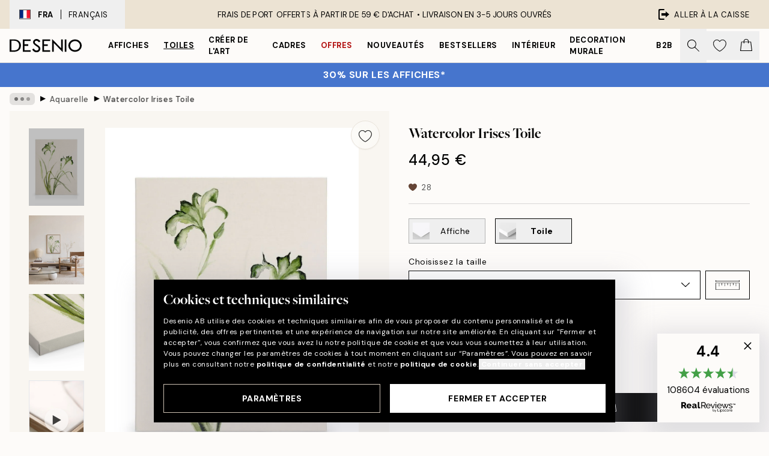

--- FILE ---
content_type: application/javascript; charset=utf-8
request_url: https://desenio.fr/_next/static/chunks/webpack-67309fde09cec357.js
body_size: 2380
content:
try{let e="undefined"!=typeof window?window:"undefined"!=typeof global?global:"undefined"!=typeof globalThis?globalThis:"undefined"!=typeof self?self:{},t=(new e.Error).stack;t&&(e._sentryDebugIds=e._sentryDebugIds||{},e._sentryDebugIds[t]="918d48b3-9883-4130-a90f-31b9a8573436",e._sentryDebugIdIdentifier="sentry-dbid-918d48b3-9883-4130-a90f-31b9a8573436")}catch(e){}!function(){"use strict";var e,t,n,r,c,o,i,a={},d={};function f(e){var t=d[e];if(void 0!==t)return t.exports;var n=d[e]={exports:{}},r=!0;try{a[e].call(n.exports,n,n.exports,f),r=!1}finally{r&&delete d[e]}return n.exports}f.m=a,e=[],f.O=function(t,n,r,c){if(n){c=c||0;for(var o=e.length;o>0&&e[o-1][2]>c;o--)e[o]=e[o-1];e[o]=[n,r,c];return}for(var i=1/0,o=0;o<e.length;o++){for(var n=e[o][0],r=e[o][1],c=e[o][2],a=!0,d=0;d<n.length;d++)i>=c&&Object.keys(f.O).every(function(e){return f.O[e](n[d])})?n.splice(d--,1):(a=!1,c<i&&(i=c));if(a){e.splice(o--,1);var u=r();void 0!==u&&(t=u)}}return t},f.n=function(e){var t=e&&e.__esModule?function(){return e.default}:function(){return e};return f.d(t,{a:t}),t},f.d=function(e,t){for(var n in t)f.o(t,n)&&!f.o(e,n)&&Object.defineProperty(e,n,{enumerable:!0,get:t[n]})},f.f={},f.e=function(e){return Promise.all(Object.keys(f.f).reduce(function(t,n){return f.f[n](e,t),t},[]))},f.u=function(e){return 6577===e?"static/chunks/6577-29b08a669c31dea3.js":6970===e?"static/chunks/6970-8a288299dfd29d12.js":7765===e?"static/chunks/7765-450945d88fcffae4.js":6411===e?"static/chunks/6411-8b0397e5b3d563ed.js":"static/chunks/"+(7554===e?"a3d01b76":e)+"."+({521:"c608f2ec690ce2ac",679:"99493c0481a6a5e0",1567:"85ada265b0068cbe",1637:"7ed06b69cad8e127",1899:"7ef18428299d0338",2507:"f8a74733f4d48ebb",2816:"2f133583cc619a9c",3032:"358e332ffa17765a",3361:"5c0d96fc24c3a862",3444:"db631bea988ca4fb",3451:"0357fbdb2effb54b",3526:"c28c918b6593deac",3623:"b83ff6ec3f349559",3626:"659ee3dad0eff103",4989:"2ad5211104f78d9d",5162:"38ebb138a87bd8fd",5389:"5fb6475b5330290a",5667:"e6491060d3eecd92",5921:"065703a9cf4352ba",6043:"949a503eff77bfac",6124:"9cc83391d5106df8",6329:"b05fda61928c53d5",6346:"d9cbcd4274817eca",6627:"5f2680f73c8cd063",6752:"f42d6f91849487f3",7029:"72e16e5d3cd8d7e6",7529:"4cf6b62f0106cf1e",7554:"788fb72c5419b065",7648:"aecde36ede2dd583",8490:"7fa9ee69be4b5e12",8588:"7d8533be566a26e5",8906:"a4f28f4738db3a77",9526:"c36ec178ab6902c8",9658:"0a64a982efa9987d",9958:"3a57caee94fe4088"})[e]+".js"},f.miniCssF=function(e){},f.g=function(){if("object"==typeof globalThis)return globalThis;try{return this||Function("return this")()}catch(e){if("object"==typeof window)return window}}(),f.o=function(e,t){return Object.prototype.hasOwnProperty.call(e,t)},t={},n="_N_E:",f.l=function(e,r,c,o){if(t[e]){t[e].push(r);return}if(void 0!==c)for(var i,a,d=document.getElementsByTagName("script"),u=0;u<d.length;u++){var b=d[u];if(b.getAttribute("src")==e||b.getAttribute("data-webpack")==n+c){i=b;break}}i||(a=!0,(i=document.createElement("script")).charset="utf-8",i.timeout=120,f.nc&&i.setAttribute("nonce",f.nc),i.setAttribute("data-webpack",n+c),i.src=f.tu(e),0===i.src.indexOf(window.location.origin+"/")||(i.crossOrigin="anonymous")),t[e]=[r];var s=function(n,r){i.onerror=i.onload=null,clearTimeout(l);var c=t[e];if(delete t[e],i.parentNode&&i.parentNode.removeChild(i),c&&c.forEach(function(e){return e(r)}),n)return n(r)},l=setTimeout(s.bind(null,void 0,{type:"timeout",target:i}),12e4);i.onerror=s.bind(null,i.onerror),i.onload=s.bind(null,i.onload),a&&document.head.appendChild(i)},f.r=function(e){"undefined"!=typeof Symbol&&Symbol.toStringTag&&Object.defineProperty(e,Symbol.toStringTag,{value:"Module"}),Object.defineProperty(e,"__esModule",{value:!0})},f.tt=function(){return void 0===r&&(r={createScriptURL:function(e){return e}},"undefined"!=typeof trustedTypes&&trustedTypes.createPolicy&&(r=trustedTypes.createPolicy("nextjs#bundler",r))),r},f.tu=function(e){return f.tt().createScriptURL(e)},f.p="/_next/",c={2272:0},f.f.j=function(e,t){var n=f.o(c,e)?c[e]:void 0;if(0!==n){if(n)t.push(n[2]);else if(2272!=e){var r=new Promise(function(t,r){n=c[e]=[t,r]});t.push(n[2]=r);var o=f.p+f.u(e),i=Error();f.l(o,function(t){if(f.o(c,e)&&(0!==(n=c[e])&&(c[e]=void 0),n)){var r=t&&("load"===t.type?"missing":t.type),o=t&&t.target&&t.target.src;i.message="Loading chunk "+e+" failed.\n("+r+": "+o+")",i.name="ChunkLoadError",i.type=r,i.request=o,n[1](i)}},"chunk-"+e,e)}else c[e]=0}},f.O.j=function(e){return 0===c[e]},o=function(e,t){var n,r,o=t[0],i=t[1],a=t[2],d=0;if(o.some(function(e){return 0!==c[e]})){for(n in i)f.o(i,n)&&(f.m[n]=i[n]);if(a)var u=a(f)}for(e&&e(t);d<o.length;d++)r=o[d],f.o(c,r)&&c[r]&&c[r][0](),c[r]=0;return f.O(u)},(i=self.webpackChunk_N_E=self.webpackChunk_N_E||[]).forEach(o.bind(null,0)),i.push=o.bind(null,i.push.bind(i))}();
;(function(){if(typeof document==="undefined"||!/(?:^|;\s)__vercel_toolbar=1(?:;|$)/.test(document.cookie))return;var s=document.createElement('script');s.src='https://vercel.live/_next-live/feedback/feedback.js';s.setAttribute("data-explicit-opt-in","true");s.setAttribute("data-cookie-opt-in","true");s.setAttribute("data-deployment-id","dpl_GkizVRoQJsLqq2gsWGvEUAnQK43H");((document.head||document.documentElement).appendChild(s))})();